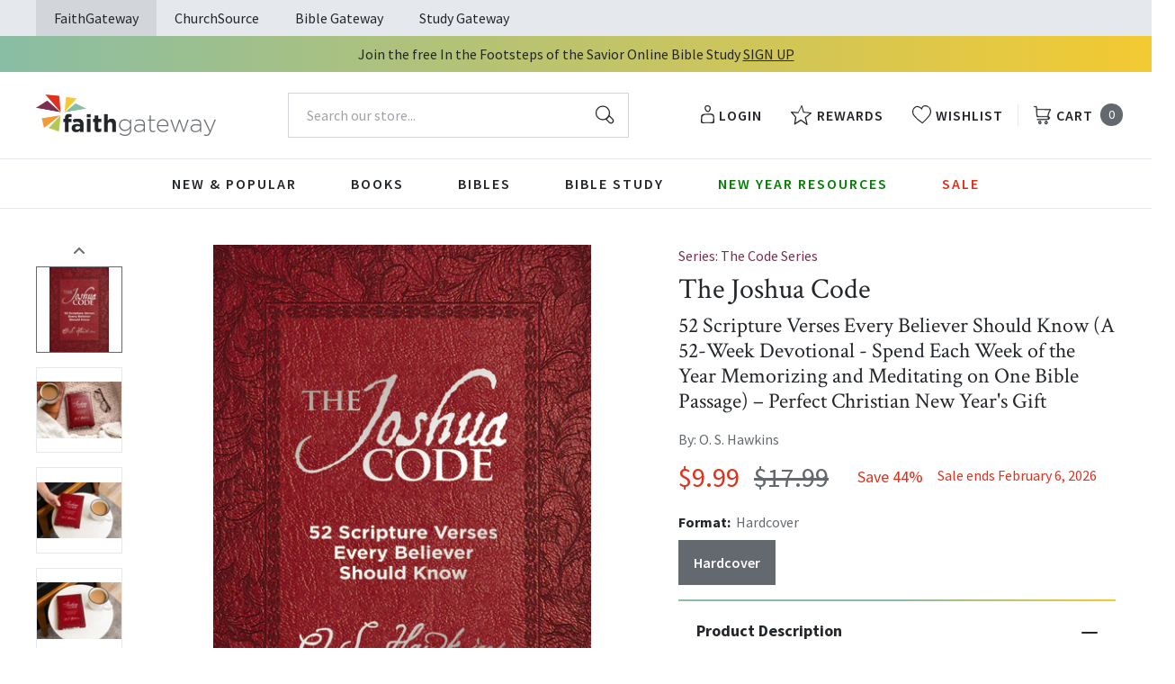

--- FILE ---
content_type: text/html; charset=utf-8
request_url: https://faithgateway.com/products/the-joshua-code-52-scripture-verses-every-believer-should-know?view=json
body_size: 6119
content:


{
  "available": true,
  "collections": [{"id":277695299720,"handle":"10-year-anniversary-sale","updated_at":"2026-01-20T18:45:01-06:00","published_at":"2023-06-28T09:17:23-05:00","sort_order":"best-selling","template_suffix":"","published_scope":"global","title":"10 Year Anniversary Sale","body_html":""},{"id":277695758472,"handle":"10-year-anniversary-top-10-best-sellers","updated_at":"2026-01-20T06:01:50-06:00","published_at":"2023-06-28T11:14:06-05:00","sort_order":"best-selling","template_suffix":"","published_scope":"global","title":"10 Year Anniversary Sale - Top 10 Best Sellers","body_html":""},{"id":82461786223,"handle":"all-products","title":"All Products","updated_at":"2026-01-20T22:00:10-06:00","body_html":"","published_at":"2018-10-02T13:24:23-05:00","sort_order":"best-selling","template_suffix":null,"disjunctive":false,"rules":[{"column":"variant_price","relation":"greater_than","condition":"0.00"}],"published_scope":"web"},{"id":288893927560,"handle":"bible-history-insights","updated_at":"2026-01-20T06:01:55-06:00","published_at":"2024-08-15T07:29:50-05:00","sort_order":"best-selling","template_suffix":"","published_scope":"global","title":"Bible History \u0026 Insights","body_html":""},{"id":285409443976,"handle":"bible-history-and-insight","updated_at":"2026-01-20T06:01:55-06:00","published_at":"2024-04-29T15:06:10-05:00","sort_order":"best-selling","template_suffix":"","published_scope":"global","title":"Bible History and Insight","body_html":""},{"id":277621768328,"handle":"bible-study-resources-15-or-less","updated_at":"2026-01-20T06:01:46-06:00","published_at":"2023-06-06T12:03:43-05:00","sort_order":"best-selling","template_suffix":"","published_scope":"global","title":"Bible Study Resources $15 or Less","body_html":""},{"id":302280540296,"handle":"black-friday-2025-all","updated_at":"2026-01-20T06:01:56-06:00","published_at":"2025-10-21T10:08:29-05:00","sort_order":"manual","template_suffix":"","published_scope":"web","title":"Black Friday 2025 Deals","body_html":""},{"id":82464211055,"handle":"books","title":"Books","updated_at":"2026-01-20T06:01:56-06:00","body_html":"","published_at":"2018-10-02T13:29:56-05:00","sort_order":"best-selling","template_suffix":"","disjunctive":true,"rules":[{"column":"tag","relation":"equals","condition":"FG-Books"},{"column":"tag","relation":"equals","condition":"FG-Christian Living"},{"column":"tag","relation":"equals","condition":"FG-Devotionals"},{"column":"tag","relation":"equals","condition":"FG-Self Help\/Personal Growth"},{"column":"tag","relation":"equals","condition":"FG-Prayer"},{"column":"tag","relation":"equals","condition":"FG-Parenting"},{"column":"tag","relation":"equals","condition":"FG-Marriage"},{"column":"tag","relation":"equals","condition":"FG-Grief \u0026 Recovery"},{"column":"tag","relation":"equals","condition":"FG-Non Fiction"},{"column":"tag","relation":"equals","condition":"FG-Biography"},{"column":"tag","relation":"equals","condition":"FG-Business\/Leadership"},{"column":"tag","relation":"equals","condition":"FG-Fiction"},{"column":"tag","relation":"equals","condition":"FG-Romance"},{"column":"tag","relation":"equals","condition":"FG-Suspense"},{"column":"tag","relation":"equals","condition":"FG-Historical Fiction"},{"column":"tag","relation":"equals","condition":"FG-Contemporary"},{"column":"tag","relation":"equals","condition":"FG-Sci-Fi\/Fantasy"},{"column":"tag","relation":"equals","condition":"FG-Mystery"},{"column":"tag","relation":"equals","condition":"FG-Amish Fiction"},{"column":"tag","relation":"equals","condition":"FG-Academic"},{"column":"tag","relation":"equals","condition":"FG-Apologetics"},{"column":"tag","relation":"equals","condition":"FG-Theology"},{"column":"tag","relation":"equals","condition":"FG-Language Studies"},{"column":"tag","relation":"equals","condition":"FG-Inspirational"},{"column":"tag","relation":"equals","condition":"FG-Gift Books"},{"column":"tag","relation":"equals","condition":"FG-Promise Books"},{"column":"tag","relation":"equals","condition":"FG-Seasonal\/Holiday"}],"published_scope":"web"},{"id":290894971016,"handle":"build-your-own-bestseller-bundle-any-3-for-30","updated_at":"2026-01-20T06:01:55-06:00","published_at":"2024-10-11T09:40:33-05:00","sort_order":"best-selling","template_suffix":"","published_scope":"global","title":"Build Your Own Bestseller Bundle - Any 3 for $30","body_html":"\u003cp class=\"MsoNormal\"\u003eTHIS PROMOTION HAS ENDED\u003c\/p\u003e\n\u003cp class=\"MsoNormal\"\u003e\u003cspan style=\"color: rgb(204, 204, 204);\"\u003e\u003cb\u003e*No coupon code required to get discount. \u003c\/b\u003e Applies to physical books priced at $11.99. Does not apply to eBook formats.\u003c\/span\u003e\u003c\/p\u003e\n\u003cp class=\"MsoNormal\"\u003e\u003cspan style=\"color: rgb(204, 204, 204);\"\u003eOffer valid until November 9, 2024, at 11:59 p.m. CST or while supplies last. Offer valid online and by phone only. Purchase 3 selected products for $30, plus get FREE shipping on orders of $35 or more, after promotions and discounts and before shipping and handling costs are applied. Shipping, gift cards, or customization of products does not qualify towards minimum purchase requirements. Receive free standard ground shipping on non-rush orders of $35 or more, valid within the 48 continental United States or to an FPO\/APO address; offer does not apply to Alaska, Hawaii, the U.S. Territories, rush orders, or expedited shipping methods. Offer only available to customers in the United States age 18 and older. To redeem offer, add a qualifying order of 3 or more selected products to cart. Cannot be redeemed for cash or combined with any other discount offer. FaithGateway reserves the right to de-activate the promo code in the event of fraud or technical issues and limit quantities of individual items eligible for purchase with this discount. Void where prohibited, taxed or restricted by law. Not valid for resale.\u003c\/span\u003e\u003c\/p\u003e"},{"id":82464407663,"handle":"children-by-category","title":"By Category","updated_at":"2026-01-20T06:01:56-06:00","body_html":"","published_at":"2018-10-02T13:30:02-05:00","sort_order":"best-selling","template_suffix":"","disjunctive":true,"rules":[{"column":"tag","relation":"equals","condition":"FG-By Category"},{"column":"tag","relation":"equals","condition":"FG-Bibles"},{"column":"tag","relation":"equals","condition":"FG-Books"},{"column":"tag","relation":"equals","condition":"FG-Personalized Storybooks"},{"column":"tag","relation":"equals","condition":"FG-Bible Studies"},{"column":"tag","relation":"equals","condition":"FG-Young Adult Non-Fiction"},{"column":"tag","relation":"equals","condition":"FG-Young Adult Fiction"},{"column":"tag","relation":"equals","condition":"FG-Devotionals"}],"published_scope":"web"},{"id":82464964719,"handle":"christian-living","title":"Christian Living","updated_at":"2026-01-20T06:01:56-06:00","body_html":"","published_at":"2018-10-02T13:30:20-05:00","sort_order":"manual","template_suffix":"","disjunctive":true,"rules":[{"column":"tag","relation":"equals","condition":"FG-Christian Living"},{"column":"tag","relation":"equals","condition":"FG-Devotionals"},{"column":"tag","relation":"equals","condition":"FG-Self Help\/Personal Growth"},{"column":"tag","relation":"equals","condition":"FG-Prayer"},{"column":"tag","relation":"equals","condition":"FG-Parenting"},{"column":"tag","relation":"equals","condition":"FG-Marriage"},{"column":"tag","relation":"equals","condition":"FG-Grief \u0026 Recovery"}],"published_scope":"web"},{"id":291287924872,"handle":"christmas-gift-guide","title":"Christmas Gift Guide","updated_at":"2026-01-20T16:00:04-06:00","body_html":"","published_at":"2024-10-23T09:30:11-05:00","sort_order":"best-selling","template_suffix":"","disjunctive":true,"rules":[{"column":"tag","relation":"equals","condition":"FG Gift Guide 2024"}],"published_scope":"global"},{"id":291285794952,"handle":"cyber-week-2024","title":"Cyber Week 2024","updated_at":"2026-01-20T06:01:56-06:00","body_html":"","published_at":"2024-10-23T08:29:06-05:00","sort_order":"alpha-asc","template_suffix":"","disjunctive":false,"rules":[{"column":"tag","relation":"equals","condition":"FG CW 2024"}],"published_scope":"global"},{"id":82465423471,"handle":"devotionals","title":"Devotionals","updated_at":"2026-01-20T06:01:56-06:00","body_html":"","published_at":"2018-10-02T13:30:35-05:00","sort_order":"manual","template_suffix":"shogun","disjunctive":true,"rules":[{"column":"tag","relation":"equals","condition":"Children Devotionals-FG"},{"column":"tag","relation":"equals","condition":"Devotional"},{"column":"tag","relation":"equals","condition":"Devotional Journal"},{"column":"title","relation":"contains","condition":"Devotions"},{"column":"title","relation":"contains","condition":"Devotional"},{"column":"title","relation":"contains","condition":"Overcoming Anxiety Bundle"},{"column":"title","relation":"contains","condition":"Grief and Healing Bundle"},{"column":"title","relation":"contains","condition":"Indescribable Kids Devotional Bundle"},{"column":"title","relation":"contains","condition":"Jesus Calling 365 Bundle"},{"column":"title","relation":"contains","condition":"Jesus Calling Devotional \u0026 Journal Bundle"},{"column":"title","relation":"contains","condition":"Embraced 3-Pack Bundle"},{"column":"title","relation":"contains","condition":"Life In His Presence Guided Journal 3-Pack Bundle"},{"column":"title","relation":"contains","condition":"Indescribable 3-Pack Bundle"}],"published_scope":"web"},{"id":301744881800,"handle":"gift-guide-all-stocking-stuffers","updated_at":"2026-01-20T06:01:56-06:00","published_at":"2025-10-01T14:20:17-05:00","sort_order":"best-selling","template_suffix":"","published_scope":"web","title":"Gift Guide - Stocking Stuffers","body_html":""},{"id":302279950472,"handle":"gifts-15-or-less","updated_at":"2026-01-20T06:01:56-06:00","published_at":"2025-10-21T09:55:37-05:00","sort_order":"manual","template_suffix":null,"published_scope":"web","title":"Gifts $15 or Less","body_html":null},{"id":290767175816,"handle":"gifts-for-him-2024","updated_at":"2026-01-20T06:01:56-06:00","published_at":"2024-10-07T09:30:37-05:00","sort_order":"best-selling","template_suffix":"","published_scope":"global","title":"Gifts for Him 2024","body_html":""},{"id":279235625096,"handle":"gifts-for-men-1","updated_at":"2026-01-20T06:01:56-06:00","published_at":"2023-11-13T11:51:42-06:00","sort_order":"best-selling","template_suffix":"","published_scope":"global","title":"Gifts for Men","body_html":""},{"id":292743741576,"handle":"gifts-under-10-2024-holiday-gift-guide","updated_at":"2026-01-20T06:01:56-06:00","published_at":"2024-12-03T11:52:37-06:00","sort_order":"best-selling","template_suffix":"","published_scope":"global","title":"Gifts Under $10 - 2024 Holiday Gift Guide","body_html":""},{"id":290773008520,"handle":"gifts-under-20-holiday-2024-gift-guide","updated_at":"2026-01-20T06:01:56-06:00","published_at":"2024-10-07T13:45:24-05:00","sort_order":"manual","template_suffix":"","published_scope":"global","title":"Gifts Under $20 - Holiday 2024 Gift Guide","body_html":""},{"id":137296347247,"handle":"mens-devotionals","updated_at":"2026-01-20T06:01:55-06:00","published_at":"2019-08-01T11:03:44-05:00","sort_order":"manual","template_suffix":"","published_scope":"global","title":"Men's Devotionals","body_html":""},{"id":291285860488,"handle":"cyber-week-2024-devotionals-3-for-30","title":"Mix \u0026 Match Devotionals—Any 3 for $30","updated_at":"2026-01-20T06:01:55-06:00","body_html":"\u003cp class=\"MsoNormal\"\u003e*\u003cb\u003eNo coupon code required. \u003c\/b\u003e Only applies to books in the Mix \u0026amp; Match Devotionals - Any 3 for $30 collection with a sales price of $11.99. Does not apply to eBook formats.\u003c\/p\u003e\n\u003cp class=\"MsoNormal\"\u003eOffer valid until December 9, 2024, at 11:59 p.m. CST or while supplies last. Offer valid online and by phone only.  Receive free standard ground shipping on non-rush orders, valid within the 48 continental United States or to an FPO\/APO address; offer does not apply to Alaska, Hawaii, the U.S. Territories, rush orders, or expedited shipping methods. Offer only available to customers in the United States age 18 and older.  To redeem offer, add a qualifying order of 3 or more selected products to cart during online checkout or to a representative during phone orders. Cannot be redeemed for cash.  FaithGateway reserves the right to de-activate the promo code in the event of fraud or technical issues and limit quantities of individual items eligible for purchase with this discount. Void where prohibited, taxed or restricted by law. Not valid for resale.\u003c\/p\u003e","published_at":"2024-10-23T08:30:03-05:00","sort_order":"alpha-asc","template_suffix":"","disjunctive":false,"rules":[{"column":"tag","relation":"equals","condition":"FG CW 2024 - Devo 3for30"}],"published_scope":"global"},{"id":274695848072,"handle":"monthly-specials","title":"Monthly Deals","updated_at":"2026-01-20T06:01:56-06:00","body_html":null,"published_at":"2022-10-03T08:57:50-05:00","sort_order":"best-selling","template_suffix":null,"disjunctive":true,"rules":[{"column":"tag","relation":"equals","condition":"Monthly Deals - Bible Studies"},{"column":"tag","relation":"equals","condition":"Monthly Deals - Bibles"},{"column":"tag","relation":"equals","condition":"Monthly Deals - Books"},{"column":"tag","relation":"equals","condition":"Monthly Deals - Devos"},{"column":"tag","relation":"equals","condition":"Monthly Deals - Kids"}],"published_scope":"global"},{"id":274694832264,"handle":"monthly-specials-devotionals-journals","title":"Monthly Specials - Devotionals \u0026 Journals","updated_at":"2026-01-20T06:01:55-06:00","body_html":"","published_at":"2022-10-03T08:44:36-05:00","sort_order":"best-selling","template_suffix":"","disjunctive":false,"rules":[{"column":"tag","relation":"equals","condition":"Monthly Deals - Devos"}],"published_scope":"global"},{"id":292956635272,"handle":"new-year-new-you-sale-2025","updated_at":"2026-01-20T06:01:56-06:00","published_at":"2024-12-10T14:35:23-06:00","sort_order":"best-selling","template_suffix":"","published_scope":"global","title":"New Year 2026 Sale","body_html":""},{"id":261774016648,"handle":"personal-growth","title":"Personal Growth","updated_at":"2026-01-20T06:01:56-06:00","body_html":"","published_at":"2021-09-02T10:35:21-05:00","sort_order":"best-selling","template_suffix":"","disjunctive":false,"rules":[{"column":"tag","relation":"equals","condition":"FG-Personal Growth"},{"column":"tag","relation":"equals","condition":"FG-Self Help\/Personal Growth"}],"published_scope":"global"},{"id":289566589064,"handle":"sale","title":"Sale","updated_at":"2026-01-20T06:01:56-06:00","body_html":"","published_at":"2024-09-03T13:25:43-05:00","sort_order":"best-selling","template_suffix":"","disjunctive":true,"rules":[{"column":"tag","relation":"equals","condition":"Monthly Deals - Bible Studies"},{"column":"tag","relation":"equals","condition":"Monthly Deals - Bibles"},{"column":"tag","relation":"equals","condition":"Monthly Deals - Books"},{"column":"tag","relation":"equals","condition":"Monthly Deals - Devos"},{"column":"tag","relation":"equals","condition":"Monthly Deals - Kids"}],"published_scope":"global"},{"id":82469552239,"handle":"self-help-personal-growth","title":"Self Help\/Personal Growth","updated_at":"2026-01-20T06:01:56-06:00","body_html":"","published_at":"2018-10-02T13:33:20-05:00","sort_order":"best-selling","template_suffix":"","disjunctive":true,"rules":[{"column":"tag","relation":"equals","condition":"FG-Self Help\/Personal Growth"}],"published_scope":"web"},{"id":297580757128,"handle":"spirit-renewing-devotionals-for-summer","updated_at":"2026-01-20T06:01:56-06:00","published_at":"2025-05-23T13:03:21-05:00","sort_order":"manual","template_suffix":"","published_scope":"global","title":"Spirit Renewing Devotionals for Summer","body_html":""},{"id":278237020296,"handle":"spiritual-disciplines","updated_at":"2026-01-20T06:01:55-06:00","published_at":"2023-10-06T10:04:23-05:00","sort_order":"manual","template_suffix":"","published_scope":"global","title":"Spiritual Disciplines","body_html":""},{"id":288900219016,"handle":"spiritual-habits-routines","updated_at":"2026-01-20T16:00:04-06:00","published_at":"2024-08-15T08:32:21-05:00","sort_order":"best-selling","template_suffix":"","published_scope":"global","title":"Spiritual Habits \u0026 Routines","body_html":""},{"id":297703604360,"handle":"summer-savings-event-2025","updated_at":"2026-01-20T06:01:56-06:00","published_at":"2025-05-29T11:48:53-05:00","sort_order":"manual","template_suffix":null,"published_scope":"web","title":"Summer Savings Event 2025","body_html":null},{"id":267902779528,"handle":"thomas-nelson-devotionals","title":"Thomas Nelson Devotionals","updated_at":"2026-01-20T06:01:55-06:00","body_html":"","published_at":"2022-03-08T09:25:52-06:00","sort_order":"best-selling","template_suffix":"","disjunctive":false,"rules":[{"column":"tag","relation":"equals","condition":"Pub Group: Thomas Nelson Gift Books"},{"column":"tag","relation":"equals","condition":"Devotional"}],"published_scope":"global"},{"id":281960972424,"handle":"under-10-flash-deals","updated_at":"2026-01-20T06:01:50-06:00","published_at":"2024-01-25T12:48:35-06:00","sort_order":"alpha-asc","template_suffix":"","published_scope":"global","title":"Under $10 Flash Deals","body_html":""},{"id":275409010824,"handle":"up-to-66-off-bestsellers","updated_at":"2026-01-20T06:01:56-06:00","published_at":"2022-11-16T09:30:07-06:00","sort_order":"best-selling","template_suffix":"","published_scope":"global","title":"Up to 66% Off Bestsellers {Black Friday}","body_html":""},{"id":280907415688,"handle":"winter-bible-sale-bible-study-tools-up-to-65-off","updated_at":"2026-01-20T06:01:55-06:00","published_at":"2024-01-02T09:08:14-06:00","sort_order":"best-selling","template_suffix":"","published_scope":"global","title":"Winter Bible Sale - Bible Study Tools Up to 65% Off","body_html":""},{"id":304550117512,"handle":"winter-bible-sale-2026","updated_at":"2026-01-20T06:01:56-06:00","published_at":"2025-12-24T11:38:24-06:00","sort_order":"best-selling","template_suffix":null,"published_scope":"global","title":"Winter Bible Sale 2026","body_html":null},{"id":304549527688,"handle":"winter-bible-sale-2026-devotionals","updated_at":"2026-01-20T06:01:50-06:00","published_at":"2025-12-24T11:21:40-06:00","sort_order":"best-selling","template_suffix":"","published_scope":"global","title":"Winter Bible Sale 2026 - Devotionals","body_html":""}],
  "compare_at_price_max": 1799,
  "compare_at_price_min": 1799,
  "compare_at_price_varies": false,
  "description": "\u003cp\u003e\u003cstrong\u003eDiscover the secret Joshua gave the Israelites for prosperity and success: keeping God’s Word in your mouth through memorization and in your heart through meditation day and night. \u003c\/strong\u003e\u003c\/p\u003e\n\u003cp\u003e\u003cstrong\u003eIn \u003cem\u003eThe Joshua Code\u003c\/em\u003e, O. S. Hawkins leads you\u003cem\u003e \u003c\/em\u003eon a yearlong journey to spend each week memorizing and meditating on one scripture verse so that it becomes a living part of your very being.\u003c\/strong\u003e\u003c\/p\u003e\n\u003cp\u003eAuthor O. S. Hawkins explains each scripture’s meaning so that it is easy to understand and aids the spiritual growth of readers. The 52 relevant and timely topics include:\u003c\/p\u003e\n\u003cul\u003e\n\u003cli\u003eGrace\u003c\/li\u003e\n\u003cli\u003eTemptation\u003c\/li\u003e\n\u003cli\u003ePrayer\u003c\/li\u003e\n\u003cli\u003eThe Devil\u003c\/li\u003e\n\u003cli\u003eSalvation\u003c\/li\u003e\n\u003cli\u003eAnd much more\u003c\/li\u003e\n\u003c\/ul\u003e\n\u003cp\u003e \u003c\/p\u003e\n\u003cp\u003eThis beautiful book features gold foil on the cover and a ribbon marker to keep your place as you study God’s Word throughout the year. \u003cem\u003eThe Joshua Code\u003c\/em\u003e makes a perfect gift for new believers and also for friends and loved ones more seasoned in the faith.\u003c\/p\u003e",
  "featured_image": "\/\/faithgateway.com\/cdn\/shop\/products\/9781400320707.jpg?v=1762439663",
  "featured_media": {"alt":"9781400320707","id":21680085270664,"position":1,"preview_image":{"aspect_ratio":0.713,"height":600,"width":428,"src":"\/\/faithgateway.com\/cdn\/shop\/products\/9781400320707.jpg?v=1762439663"},"aspect_ratio":0.713,"height":600,"media_type":"image","src":"\/\/faithgateway.com\/cdn\/shop\/products\/9781400320707.jpg?v=1762439663","width":428},
  "first_available_variant": {"id":13744501686383,"title":"Hardcover","option1":"Hardcover","option2":null,"option3":null,"sku":"9781400320707","requires_shipping":true,"taxable":true,"featured_image":{"id":29428732035208,"product_id":1546565091439,"position":1,"created_at":"2022-02-13T12:44:19-06:00","updated_at":"2025-11-06T08:34:23-06:00","alt":"9781400320707","width":428,"height":600,"src":"\/\/faithgateway.com\/cdn\/shop\/products\/9781400320707.jpg?v=1762439663","variant_ids":[13744501686383]},"available":true,"name":"The Joshua Code: 52 Scripture Verses Every Believer Should Know (A 52-Week Devotional - Spend Each Week of the Year Memorizing and Meditating on One Bible Passage) – Perfect Christian New Year's Gift - Hardcover","public_title":"Hardcover","options":["Hardcover"],"price":999,"weight":363,"compare_at_price":1799,"inventory_management":"shopify","barcode":"9781400320707","featured_media":{"alt":"9781400320707","id":21680085270664,"position":1,"preview_image":{"aspect_ratio":0.713,"height":600,"width":428,"src":"\/\/faithgateway.com\/cdn\/shop\/products\/9781400320707.jpg?v=1762439663"}},"requires_selling_plan":false,"selling_plan_allocations":[],"quantity_rule":{"min":1,"max":null,"increment":1}},
  "handle": "the-joshua-code-52-scripture-verses-every-believer-should-know",
  "has_only_default_variant": false,
  "id": 1546565091439,
  "images": ["\/\/faithgateway.com\/cdn\/shop\/products\/9781400320707.jpg?v=1762439663","\/\/faithgateway.com\/cdn\/shop\/products\/9781400321209_abc3d755-8c87-4de6-afbe-bb01fafb86a3.jpg?v=1644782283","\/\/faithgateway.com\/cdn\/shop\/files\/HCCP_Christmas2024_compressed-172.jpg?v=1722008400","\/\/faithgateway.com\/cdn\/shop\/files\/HCCP_Christmas2024_compressed-156.jpg?v=1722008401","\/\/faithgateway.com\/cdn\/shop\/files\/HCCP_Christmas2024_compressed-155.jpg?v=1722008400","\/\/faithgateway.com\/cdn\/shop\/files\/HCCP_Christmas2024_compressed-273.jpg?v=1722008400","\/\/faithgateway.com\/cdn\/shop\/files\/HCCP_Christmas2024_compressed-274.jpg?v=1722008400","\/\/faithgateway.com\/cdn\/shop\/files\/HCCP_Christmas2024_compressed-194.jpg?v=1722008400","\/\/faithgateway.com\/cdn\/shop\/files\/HCCP_Christmas2024_compressed-234.jpg?v=1722008939","\/\/faithgateway.com\/cdn\/shop\/files\/HCCP_Christmas2024_compressed-215.jpg?v=1722008400","\/\/faithgateway.com\/cdn\/shop\/files\/HCCP_Christmas2024_compressed-195.jpg?v=1722008400","\/\/faithgateway.com\/cdn\/shop\/files\/HCCP_Christmas2024_compressed-216.jpg?v=1722008400","\/\/faithgateway.com\/cdn\/shop\/products\/9781400320707_1.jpg?v=1722008954","\/\/faithgateway.com\/cdn\/shop\/products\/9781400320707_2.jpg?v=1722008954"],
  "options": ["Format"],
  "options_with_values": [{"name":"Format","position":1,"values":["Hardcover"]}],
  "price": 999,
  "price_max": 999,
  "price_min": 999,
  "price_varies": false,
  "selected_variant": null,
  "selected_or_first_available_variant": {"id":13744501686383,"title":"Hardcover","option1":"Hardcover","option2":null,"option3":null,"sku":"9781400320707","requires_shipping":true,"taxable":true,"featured_image":{"id":29428732035208,"product_id":1546565091439,"position":1,"created_at":"2022-02-13T12:44:19-06:00","updated_at":"2025-11-06T08:34:23-06:00","alt":"9781400320707","width":428,"height":600,"src":"\/\/faithgateway.com\/cdn\/shop\/products\/9781400320707.jpg?v=1762439663","variant_ids":[13744501686383]},"available":true,"name":"The Joshua Code: 52 Scripture Verses Every Believer Should Know (A 52-Week Devotional - Spend Each Week of the Year Memorizing and Meditating on One Bible Passage) – Perfect Christian New Year's Gift - Hardcover","public_title":"Hardcover","options":["Hardcover"],"price":999,"weight":363,"compare_at_price":1799,"inventory_management":"shopify","barcode":"9781400320707","featured_media":{"alt":"9781400320707","id":21680085270664,"position":1,"preview_image":{"aspect_ratio":0.713,"height":600,"width":428,"src":"\/\/faithgateway.com\/cdn\/shop\/products\/9781400320707.jpg?v=1762439663"}},"requires_selling_plan":false,"selling_plan_allocations":[],"quantity_rule":{"min":1,"max":null,"increment":1}},
  "tags": ["Age Range: Adult","Author: O. S. Hawkins","CS SAS Fall 24 - Devos","CS SAS Summer 25 - Devos","CS SAS Winter 24 - Devos","CS SAS Winter 25 - Devos","CS SAS Winter 26 - Devos","CS SAS Winter 26 - Year-long","Devotional","English","FG - BFCM 2023","FG CW 2024","FG CW 2024 - Devo 3for30","FG Gift Guide 2024","FG-AMAZONPPC","FG-Devotionals","FG-Personal Growth","FG-Self Help\/Personal Growth","FG-Summer Deals","FGBFCW22","Hardcover","Monthly Deals - Devos","Pub Group: Thomas Nelson Gift Books","REL012020","REL012070","REL042000","SASJan2023","SASJan2023-Spiritual Growth","Semi-annual Sale","Series: The Code Series","Standard Discount Tag","Thomas Nelson"],
  "title": "The Joshua Code: 52 Scripture Verses Every Believer Should Know (A 52-Week Devotional - Spend Each Week of the Year Memorizing and Meditating on One Bible Passage) – Perfect Christian New Year's Gift",
  "type": "Hardcover",
  "url": "\/products\/the-joshua-code-52-scripture-verses-every-believer-should-know",
  "isbn10": null,
  "variants": [{
        "available": true,
        "compare_at_price": 1799,
        "id": 13744501686383,
        "image": "\/\/faithgateway.com\/cdn\/shop\/products\/9781400320707.jpg?v=1762439663",
        "inventory_quantity": 12124,
        "option1": "Hardcover",
        "option2": null,
        "option3": null,
        "options": ["Hardcover"],
        "price": 999,
        "requires_shipping": true,
        "selected": false,
        "title": "Hardcover",
        "url": "\/products\/the-joshua-code-52-scripture-verses-every-believer-should-know?variant=13744501686383",
        "sku": "9781400320707",
        "barcode": "9781400320707","weight": "0.8 lb","metafields": {
          "digital": false,
          "publish_date": "09\/03\/2012",
          "promo": "Sale ends February 6, 2026",
          "contributor": "O. S. Hawkins","narrators": false,
          "contributor_bio_short": "\u0026lt;p\u0026gt;O. S. Hawkins, a native of Fort Worth, Texas, is a graduate of Texas Christian University (BBA) and Southwestern Baptist Theological Seminary (MDiv, PhD). He is Chancellor and Senior Professor of Pastoral Ministry and Evangelism at Southwestern Baptist Theological Seminary. He is the former pastor of the historic First Baptist Church in Dallas, Texas, and is President Emeritus of GuideStone Financial Resources, the world\u0026#39;s largest Christian-screened mutual fund serving 250,000 church workers and Christian university personnel with an asset base exceeding twenty billion dollars, where he served as President\/CEO from 1997 to 2022.\u0026lt;\/p\u0026gt;\n\u0026lt;p\u0026gt;Dr. Hawkins is the author of more than 50 books including the bestselling \u0026quot;Code Series\u0026quot; with over two million in print, including \u0026lt;em\u0026gt;The Joshua Code: 52 Scripture Verses Every Believer Should Know\u0026lt;\/em\u0026gt;, \u0026lt;em\u0026gt;The Bible Code: Finding Jesus in Every Book in the Bible\u0026lt;\/em\u0026gt;, \u0026lt;em\u0026gt;The Christmas Code: Daily Devotionals Celebrating the Advent Season\u0026lt;\/em\u0026gt;, and \u0026lt;em\u0026gt;The Easter Code: A 40-Day Journey to the Cross\u0026lt;\/em\u0026gt;.\u0026lt;\/p\u0026gt;\n\u0026lt;p\u0026gt;He preaches in churches and conferences across the nation. He is married to Susie and has two daughters, two sons-in-law, and six grandchildren. Visit him at OSHawkins.com and follow him on X @OSHawkins.\u0026lt;\/p\u0026gt;",
          "publishdate": "09\/03\/2012",
          "publisher": "Thomas Nelson",
          "series": "The Code Series",
          "features_and_benefits": false,
          "format": "Hardcover",
          "language": "English", 
          "variant_description": {"error":"json not allowed for this object"},
          "variant_description_short": false,
          "isbn13": null,
          "ebook_isbn": "9781400321209","case_weight": "28.81 lb","physical_length": 7.4,
          "physical_width": 5.23,
          "physical_thickness": 0.99,"case_qty": "36",
          "lengthunit": "Pages",
          "length": "272",
          "pointsize": null,
          "bulk_pricing_message": "",
          "case_variant_link": null
        }
      }
      
]
}